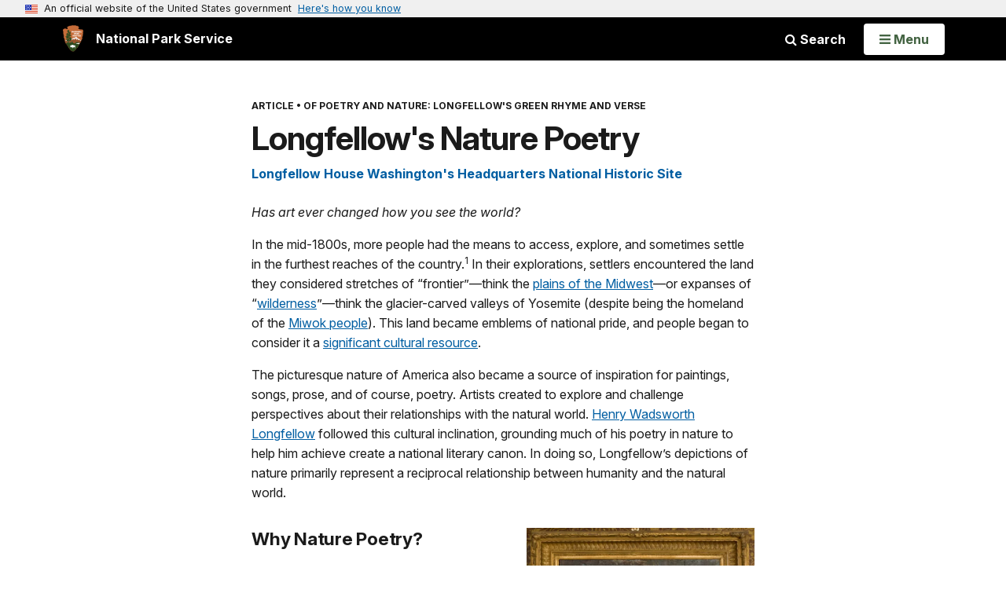

--- FILE ---
content_type: text/html;charset=UTF-8
request_url: https://www.nps.gov/articles/000/longfellow-s-nature-poetry.htm
body_size: 21263
content:
<!doctype html> <html lang="en" class="no-js"> <!-- Content Copyright National Park Service -->
<!-- JavaScript & DHTML Code Copyright &copy; 1998-2025, PaperThin, Inc. All Rights Reserved. --> <head> <meta content="IE=edge" http-equiv="X-UA-Compatible"> <title>Longfellow's Nature Poetry (U.S. National Park Service)</title> <script>
var jsDlgLoader = '/articles/000/loader.cfm';
var jsSiteResourceLoader = '/cs-resources.cfm?r=';
var jsSiteResourceSettings = {canCombine: false, canMinify: false};
</script>
<!-- beg (1) PrimaryResources -->
<script src="/ADF/thirdParty/jquery/jquery-3.6.js"></script><script src="/ADF/thirdParty/jquery/migrate/jquery-migrate-3.4.js"></script><script src="/commonspot/javascript/browser-all.js"></script>
<!-- end (1) PrimaryResources -->
<!-- beg (2) SecondaryResources -->
<!-- end (2) SecondaryResources -->
<!-- beg (3) StyleTags -->
<link rel="stylesheet" href="/common/commonspot/templates/assets/css/commonspotRTE.css" type="text/css" />
<!-- end (3) StyleTags -->
<!-- beg (4) JavaScript -->
<script>
<!--
var gMenuControlID = 0;
var menus_included = 0;
var jsSiteID = 1;
var jsSubSiteID = 31093;
var js_gvPageID = 6995489;
var jsPageID = 6995489;
var jsPageSetID = 0;
var jsPageType = 0;
var jsSiteSecurityCreateControls = 0;
var jsShowRejectForApprover = 1;
// -->
</script><script>
var jsDlgLoader = '/articles/000/loader.cfm';
var jsSiteResourceLoader = '/cs-resources.cfm?r=';
var jsSiteResourceSettings = {canCombine: false, canMinify: false};
</script>
<!-- end (4) JavaScript -->
<!-- beg (5) CustomHead -->
<!-- override SharedContent from Article-->
<meta charset="utf-8">
<link href="/common/commonspot/templates/images/icons/favicon.ico" rel="shortcut icon">
<meta http-equiv="Pragma" content="no-cache" />
<meta http-equiv="Expires" content="0" />
<meta name="viewport" content="width=device-width, initial-scale=1.0">
<!--[if gt IE 8]>
<script src="/common/commonspot/templates/assets/js/app.early.min.js?v=20230112"></script>
<link href="/common/commonspot/templates/assets/css/split-css/main.min.css?v=2rpz-n03cpj" media="screen, print" rel="stylesheet">
<link href="/common/commonspot/templates/assets/css/split-css/main-min-blessed1.css" media="screen, print" rel="stylesheet">
<![endif]-->
<!--[if lt IE 9]>
<script src="https://oss.maxcdn.com/libs/html5shiv/3.7.0/html5shiv.js"></script>
<script src="https://oss.maxcdn.com/libs/respond.js/1.4.2/respond.min.js"></script>
<script src="/common/commonspot/templates/assets/js/app.early.min.js?v=20230112"></script>
<link href="/common/commonspot/templates/assets/css/split-css/main.min.css?v=2rpz-n03cpj" media="screen, print" rel="stylesheet">
<link href="/common/commonspot/templates/assets/css/split-css/main-min-blessed1.css" media="screen, print" rel="stylesheet">
<![endif]-->
<!--[if !IE]> -->
<script src="/common/commonspot/templates/assets/js/app.early.min.js?v=20230112"></script>
<script src="/common/commonspot/templates/js/uswds/uswds-init.js"></script>
<link href="/common/commonspot/templates/assets/css/main.min.css?v=20230112" media="screen, print" rel="stylesheet">
<!-- <![endif]-->
<link href='//fonts.googleapis.com/css?family=Open+Sans:700,600,400|Open+Sans+Condensed:300,700' rel='stylesheet' type='text/css'>
<link rel="manifest" href="/manifest.json" crossorigin="use-credentials" />
<meta name="apple-itunes-app" content="app-id=1549226484, app-argument=https://apps.apple.com/us/app/national-park-service/id1549226484">
<style>
table#cs_idLayout2,
table#cs_idLayout2 > tbody,
table#cs_idLayout2 > tbody > tr,
table#cs_idLayout2 > tbody > tr >  td
{
display: block;
border-collapse:separate;
}
</style>
<script src='/common/commonspot/templates/js/federated-analytics-uav1.js?ver=true&agency=DOI&subagency=NPS&exts=rtf,odt,ods,odp,brf&dclink=true&enhlink=true' id='_fed_an_ua_tag'></script>
<meta property="og:type" content="website" />
<!-- not view page: /articles/000/longfellow-s-nature-poetry.htm -->
<meta property="og:title" content="Longfellow's Nature Poetry (U.S. National Park Service)" />
<meta property="og:url" content="https://www.nps.gov/articles/000/longfellow-s-nature-poetry.htm" />
<!-- end (5) CustomHead -->
<!-- beg (6) TertiaryResources -->
<meta property="og:image" content="https://www.nps.gov/articles/000/images/long-4306.jpg" /><meta property="og:image:height" content="647" /><meta property="og:image:width" content="878" /><meta property="og:image:alt" content="Oil painting of a wide dirt path shaded by a line of trees. Two figures are at the end of path." /><meta property="og:image" content="https://www.nps.gov/articles/000/images/LONG-5829.png" /><meta property="og:image:height" content="817" /><meta property="og:image:width" content="1728" /><meta property="og:image:alt" content="Front and back of a ceramic jug with an oval portrait of a bearded Longfellow, a seven-line verse from “Keramos,” and a band of flowers intertwined with scrolls that contain names of other poems." /><meta property="og:image" content="https://www.nps.gov/articles/000/images/50_2.jpg" /><meta property="og:image:height" content="1175" /><meta property="og:image:width" content="1536" /><meta property="og:image:alt" content="Oil painting of a swamp landscape with a tree in the foreground and water in the background." /><meta property="og:image" content="https://www.nps.gov/articles/000/images/seaweed.png" /><meta property="og:image:height" content="1599" /><meta property="og:image:width" content="1728" /><meta property="og:image:alt" content="Six samples of pressed seaweed." /><meta property="og:image" content="https://www.nps.gov/articles/000/images/tales-of-the-wayside-innn.png" /><meta property="og:image:height" content="746" /><meta property="og:image:width" content="1381" /><meta property="og:image:alt" content="Blue book cover and spread of title page with illustration of a horse and the Wayside Inn." /><meta property="og:image" content="https://www.nps.gov/articles/000/images/F99F0C4C-155D-451F-678AAE4A5BEAC755Original.jpg" /><meta property="og:image:height" content="450" /><meta property="og:image:width" content="450" /><meta property="og:image:alt" content="White flowers with yellow centers." />
<!-- end (6) TertiaryResources -->
<!-- beg (7) authormode_inlinestyles -->
<link rel="stylesheet" type="text/css" href="/commonspot/commonspot.css" id="cs_maincss">
<!-- end (7) authormode_inlinestyles -->
</head><body class="SharedContent"><span role="navigation" aria-label="Top of page" id="__topdoc__"></span>
<section
class="usa-banner"
aria-label="Official website of the United States government"
>
<div class="usa-accordion">
<header class="usa-banner__header">
<div class="usa-banner__inner">
<div class="grid-col-auto">
<img
aria-hidden="true"
class="usa-banner__header-flag"
src="/common/commonspot/templates/assets/icon/us_flag_small.png"
alt=""
/>
</div>
<div class="grid-col-fill tablet:grid-col-auto" aria-hidden="true">
<p class="usa-banner__header-text">
An official website of the United States government
</p>
<p class="usa-banner__header-action">Here's how you know</p>
</div>
<button
type="button"
class="usa-accordion__button usa-banner__button"
aria-expanded="false"
aria-controls="gov-banner-default"
>
<span class="usa-banner__button-text">Here's how you know</span>
</button>
</div>
</header>
<div
class="usa-banner__content usa-accordion__content"
id="gov-banner-default"
>
<div class="grid-row grid-gap-lg">
<div class="usa-banner__guidance tablet:grid-col-6">
<img
class="usa-banner__icon usa-media-block__img"
src="/common/commonspot/templates/assets/icon/icon-dot-gov.svg"
role="img"
alt=""
aria-hidden="true"
/>
<div class="usa-media-block__body">
<p>
<strong>Official websites use .gov</strong><br />A
<strong>.gov</strong> website belongs to an official government
organization in the United States.
</p>
</div>
</div>
<div class="usa-banner__guidance tablet:grid-col-6">
<img
class="usa-banner__icon usa-media-block__img"
src="/common/commonspot/templates/assets/icon/icon-https.svg"
role="img"
alt=""
aria-hidden="true"
/>
<div class="usa-media-block__body">
<p>
<strong>Secure .gov websites use HTTPS</strong><br />A
<strong>lock</strong> (
<span class="icon-lock"
><svg
xmlns="http://www.w3.org/2000/svg"
width="52"
height="64"
viewBox="0 0 52 64"
class="usa-banner__lock-image"
role="img"
aria-labelledby="banner-lock-description-default"
focusable="false"
>
<title id="banner-lock-title-default">Lock</title>
<desc id="banner-lock-description-default">Locked padlock icon</desc>
<path
fill="#000000"
fill-rule="evenodd"
d="M26 0c10.493 0 19 8.507 19 19v9h3a4 4 0 0 1 4 4v28a4 4 0 0 1-4 4H4a4 4 0 0 1-4-4V32a4 4 0 0 1 4-4h3v-9C7 8.507 15.507 0 26 0zm0 8c-5.979 0-10.843 4.77-10.996 10.712L15 19v9h22v-9c0-6.075-4.925-11-11-11z"
/>
</svg> </span
>) or <strong>https://</strong> means you've safely connected to
the .gov website. Share sensitive information only on official,
secure websites.
</p>
</div>
</div>
</div>
</div>
</div>
</section>
<!--googleoff: index-->
<div tabindex="-1" id="beforeSkipLinks" ></div>
<div class="skip-links" aria-label="short-cut links" role="navigation">
<ul>
<li><a href="#GlobalNav-toggle" aria-label="Skip to global NPS navigation">Skip to global NPS navigation</a></li>
<li><a href="#main" aria-label="Skip to the main content">Skip to the main content</a></li>
<li><a href="#GlobalFooter" aria-label="Skip to the footer section">Skip to the footer section</a></li>
</ul>
</div>
<!--googleon: index-->
<!--googleoff: index-->
<div class="PromoBanner"></div>
<!--googleon: index-->
<!--googleoff: index-->
<div class="GlobalHeader usaGlobalHeader" role="banner">
<div class="GlobalHeader__Navbar container">
<a class="GlobalHeader__Branding me-auto link-white" href="/">
<img src="/theme/assets/dist/images/branding/logo.png"
alt=""
width="80"
height="106"
class="GlobalHeader__Branding__Arrowhead img-fluid">
<span class="GlobalHeader__Branding__Text">
National Park Service
</span>
</a>
<a href="#GlobalFooterSearchInput"
class="GlobalHeader__FooterSearchLink js-scrollTo link-white">
<i class="fa fa-search"></i>
<span class="visually-hidden">Search</span>
</a>
<form id="GlobalHeaderSearch"
class="GlobalHeader__Search"
action="/search/"
method="GET"
role="search">
<button type="button"
data-bs-toggle="collapse"
data-bs-target="#GlobalHeaderSearchCollapse"
aria-expanded="false"
aria-controls="GlobalHeaderSearchCollapse">
<i class="fa fa-search"></i>
Search
</button>
<div id="GlobalHeaderSearchCollapse"
class="collapse collapse-horizontal"
role="presentation">
<div>
<input class="form-control me-2"
type="text"
autocomplete="off"
name="query"
placeholder="Keyword Search"
required
aria-label="Search text">
<div class="GlobalSearch-suggestions"></div>
<button class="usa-button usa-button--outline usa-button--inverse me-2" data-scope="site" type="submit">
This Site
</button>
<button class="usa-button usa-button--outline usa-button--inverse" data-scope="all" type="submit">
All NPS
</button>
</div>
</div>
<input type="hidden"
name="sitelimit"
value="">
<input type="hidden" name="affiliate" value="nps">
</form>
</div>
<nav id="GlobalNav" class="GlobalNav">
<h1 id="GlobalNavButtonContainer" class="usaGlobalNavButtonContainer">
<button type="button"
id="GlobalNav-toggle"
class="usa-button usa-button--inverse-fill"
data-bs-toggle="collapse"
data-bs-target="#GlobalNavCollapse"
aria-controls="GlobalNavCollapse"
aria-expanded="false"
aria-label="Open Menu">
<span class="GlobalNav__Toggle__Text GlobalNav__Toggle__Text--closed">
<i class="fa fa-bars"></i>
<span class="visually-hidden">Open</span>
Menu
</span>
<span class="GlobalNav__Toggle__Text GlobalNav__Toggle__Text--open">
<i class="fa fa-close"></i>
Close
<span class="visually-hidden">Menu</span>
</span>
</button>
</h1>
<div id="GlobalNavCollapse" class="collapse">
<div class="container">
<p class="GlobalNav__LanguageInfo">
</p>
<h2 class="GlobalNav__SectionHeading GlobalNav__SectionHeading--green" hidden>
Explore This Park
</h2>
<ul id="GlobalNavListLocal" class="GlobalNav__List" hidden></ul>
<h2 class="GlobalNav__SectionHeading GlobalNav__SectionHeading--blue">
Explore the National Park Service
</h2>
<ul id="GlobalNavList" class="GlobalNav__List"></ul>
</div>
</div>
</nav>
</div>
<!--googleon: index-->
<div id="myModal" class="modal refreshableModal" tabindex="-1" aria-labelledby="exitModalLabel" aria-hidden="true">
<div class="modal-dialog">
<div class="modal-content">
<div class="modal-header">
<h2 class="modal-title visually-hidden" id="exitModalLabel">Exiting nps.gov</h2>
<button type="button" class="btn-close" data-bs-dismiss="modal" aria-label="Close"></button>
</div>
<div class="modal-body"></div>
<div class="modal-footer">
<button type="button" class="btn btn-secondary" data-bs-dismiss="modal">Cancel</button>
</div>
</div>
</div>
</div>
<script type="text/javascript">
jQuery(document).ready(function() {
setTimeout( function() {
NPS.display.showAdminTools( 0 );
} ,10);
});
</script>
<div id="main" role="main" class="MainContent">
<style>
#modal-contact-us .modal-body { padding-top: 0px; }
.modal-header { border:none; }
</style>
<div class="modal fade" id="modal-contact-us" tabindex="-1" aria-labelledby="modal-contact-us-label">
<div class="modal-dialog">
<div class="modal-content">
<div class="modal-header">
<h4 class="modal-title visually-hidden" id="modal-contact-us-label">Contact Us</h4>
<button type="button" class="btn-close" data-bs-dismiss="modal" aria-label="Close"></button>
</div>
<div class="modal-body">
<iframe frameborder="0" id="modal-contact-us-iframe" width="100%" height="100%" title="Contact Us"></iframe>
</div>
</div>
</div>
</div>
<div id="adminTools"></div>
<div class="Article Article--Page container">
<header class="Article__Header">
<p class="Article__Kicker">Article</p>
<h1 class="page-title">Longfellow's Nature Poetry</h1>
</header>
<div class="Article__Content">
<div id="cs_control_536382" class="cs_control CS_Element_Schedule"><div  title="" id="CS_Element_contentcontainer"><div id="gridRow_1_1_536382" class="cs_GridRow"><div id="gridCol_1_1_1_1_536382" class="cs_GridColumn"><div id="cs_control_6995728" class="cs_control CS_Element_Custom"><style>blockquote {border-left: 5px solid #fff;}</style>
<div class="Component ArticleTextGroup TextWrapped clearfix">
<p paraeid="{dea6bff0-bb64-4503-b01e-db4ca57da347}{118}" paraid="2083432777"><em>Has art ever changed how you see the world?  </em></p>
<p paraeid="{dea6bff0-bb64-4503-b01e-db4ca57da347}{144}" paraid="252654235">In the mid-1800s, more people had the means to access, explore, and sometimes settle in the furthest reaches of the country.<sup>1</sup> In their explorations, settlers encountered the land they considered stretches of “frontier”—think the <a href="/fous/learn/historyculture/a-nations-parks.htm" id="CP___PAGEID=3380893,a-nations-parks.htm,23144|">plains of the Midwest</a>—or expanses of “<a href="/subjects/wilderness/wilderness-in-parks.htm" id="CP___PAGEID=5049833,wilderness-in-parks.htm,30346|">wilderness</a>”—think the glacier-carved valleys of Yosemite (despite being the homeland of the <a href="/yose/learn/historyculture/yosemite-indians.htm" id="CP___PAGEID=714463,yosemite-indians.htm,4519|">Miwok people</a>). This land became emblems of national pride, and people began to consider it a <a href="/articles/000/nineteenth-century-trends-in-american-conservation.htm" id="CP___PAGEID=6499973,nineteenth-century-trends-in-american-conservation.htm,31093|">significant cultural resource</a>.  </p>
<p paraeid="{1e929ac1-cbf1-445e-aedd-d2bca3b52272}{1}" paraid="1591115143">The picturesque nature of America also became a source of inspiration for paintings, songs, prose, and of course, poetry. Artists created to explore and challenge perspectives about their relationships with the natural world. <a href="/people/henry-wadsworth-longfellow.htm" id="CP___PAGEID=6477631,henry-wadsworth-longfellow.htm,30223|">Henry Wadsworth Longfellow</a> followed this cultural inclination, grounding much of his poetry in nature to help him achieve create a national literary canon. In doing so, Longfellow’s depictions of nature primarily represent a reciprocal relationship between humanity and the natural world.  </p>
</div></div><div id="cs_control_6995729" class="cs_control CS_Element_Custom"><style>blockquote {border-left: 5px solid #fff;}</style>
<div class="Component ArticleTextGroup TextWrapped clearfix">
<figure class="-right">
<picture>
<source type="image/webp" srcset="/articles/000/images/long-4306.jpg?maxwidth=650&autorotate=false&quality=78&format=webp">
<img alt="Oil painting of a wide dirt path shaded by a line of trees. Two figures are at the end of path." src="/articles/000/images/long-4306.jpg?maxwidth=650&autorotate=false" title=""  >
</picture>
<figcaption>Longfellow purchased this oil painting, &quot;Landscape near Rome&quot; (1859) by American painter George L. Brown, to decorate his Cambridge home. <p class="figcredit">Museum Collection, Longfellow House-Washington's Headquarters NHS (LONG 4306)</p></figcaption>
</figure><!-- floating-image alignment  -->
<h3 paraeid="{1e929ac1-cbf1-445e-aedd-d2bca3b52272}{55}" paraid="598258017">Why Nature Poetry? </h3>
<p paraeid="{1e929ac1-cbf1-445e-aedd-d2bca3b52272}{61}" paraid="1523898180">What value did Longfellow see in this relationship between nature and poetry?  </p>
<p paraeid="{1e929ac1-cbf1-445e-aedd-d2bca3b52272}{69}" paraid="1535344396">Perhaps the most direct answer is not in his poetry, but in one of his few works of prose. In January 1832, Longfellow wrote “The Defence of Poetry,” an essay meditating on Elizabethan poet Philip Sidney’s “Defence of Poesy,” a preeminent work of literary criticism in the 1500s. Published in T<em>he North American Review</em>, Longfellow’s article upholds poetry as a vital medium for establishing a national cultural identity. In the essay, Longfellow is cognizant of the dominant European literary tradition in the Western world. Knowing that America’s literary tradition is still in its infancy, he outlines his ideals for American poetry, most importantly the distinction from European aesthetics and culture.  </p>
<p paraeid="{1e929ac1-cbf1-445e-aedd-d2bca3b52272}{89}" paraid="1480391760">To achieve this distinction, he calls on poets to be authentic, to write “from their own feelings and impressions, from the influence of what they see around them, and not from any preconceived notions of what poetry ought to be, caught by reading many books and imitating many models."<sup>2</sup>  </p>
<p paraeid="{1e929ac1-cbf1-445e-aedd-d2bca3b52272}{95}" paraid="2124817834">A vital part of this authenticity, Longfellow continues, is poetry grounded in a poet’s local environment. Of descriptions of natural scenery in American poetry, Longfellow implores: “let us have no more sky-larks and nightingales. For us they only warble in books. A painter might as well introduce an elephant or a rhinoceros into a New England landscape.” Longfellow’s attention to the local fauna speaks to his environmentalist tendencies. For a poem to have integrity, Longfellow seems to be saying, its poet must create from the natural world, integrating local species or formations into their work with accuracy. He implies that a poet must have some local ecological knowledge.  </p>
<p paraeid="{1e929ac1-cbf1-445e-aedd-d2bca3b52272}{101}" paraid="1920306412">He takes this idea further by instructing poets to “let the description [of scenery] be graphic, as if it had been seen and not imagined.”<sup>3</sup> This distinction from “seen” and “imagined” conveys the Longfellow’s core belief that poetry reflects what already exists; the poet is merely recording observations that come from the world around them. Compared to his contemporary and friend Ralph Waldo Emerson, whose “transparent eyeball” metaphor argued that humans must absorb—not reflect—to become one with nature, Longfellow’s philosophy of art and nature is much more anthropocentric. Unlike Emerson, who argues to dissolve the classical hierarchy of human over nature, Longfellow still posits nature as a means for humans to create.  </p>
<p paraeid="{1e929ac1-cbf1-445e-aedd-d2bca3b52272}{107}" paraid="87798857">In another one of his narrative poems, Longfellow echoes similar sentiments. Published several decades after “Defence of Poetry,” Longfellow’s 1878 poem “<a href="https://www.hwlongfellow.org/poems_poem.php?pid=307" id="https://www.hwlongfellow.org/poems_poem.php?pid=307|">Kéramos</a>” centers on a potter (the title is the Latin word for “ceramics”) working diligently at his wheel. The narrator then takes a sweeping tour of places famous for ceramics, from the Italian town Gubbio to the Japanese villages of Imari, as well as mythological figures, from the Egyptian Ammonn, Osiris, Isis to the Greek Achilles, Aphrodite, Alcides. Periodically, the narrator returns to a refrain first sang by the potter: “Turn, turn, my wheel!” followed by a corresponding lesson on the theme of inevitable mortality and unity with all living things.   </p>
</div></div><div id="cs_control_6995741" class="cs_control CS_Element_Custom"><style>blockquote {border-left: 5px solid #fff;}</style>
<div class="Component ArticleTextGroup TextWrapped clearfix">
<figure class="-auto-width">
<picture>
<source type="image/webp" srcset="/articles/000/images/LONG-5829.png?maxwidth=1300&autorotate=false&quality=78&format=webp">
<img alt="Front and back of a ceramic jug with an oval portrait of a bearded Longfellow, a seven-line verse from “Keramos,” and a band of flowers intertwined with scrolls that contain names of other poems." src="/articles/000/images/LONG-5829.png?maxwidth=1300&autorotate=false" title="LONG  5829"  >
</picture>
<figcaption>This mass-produced ceramic jug was commissioned in 1880 from the Wedgwood firm by Boston pottery dealer Richard Briggs, who sent this particular jug to Longfellow in late 1880, featuring a seven-line verse form &quot;Keramos.&quot; <p class="figcredit">Museum Collection, Longfellow House-Washington's Headquarters NHS (LONG 5829)</p></figcaption>
</figure><!-- floating-image alignment  -->
<p>Towards the end of the poem, the narrator muses:</p>
<blockquote>
<p>Art is the child of Nature; yes,<br />
Her darling child, in whom we trace<br />
The features of the mother's face,<br />
Her aspect and her attitude,<br />
All her majestic loveliness<br />
Chastened and softened and subdued<br />
Into a more attractive grace,<br />
And with a human sense imbued.</p>
</blockquote>
<p>Here, the relationship between art and nature differs slightly from the one Longfellow described in “Defence of Poetry.” While good art is a “tracing” of nature, the “human sense” improves the form of nature; humans are capable of creating of creating something better than nature. At the same time, artists create these “chastened and softened and subdued” depictions of nature as a way to give back to motherly Nature. The poem confirms this: “He is the greatest artist, then, / Whether of pencil or of pen, / Who follows Nature.”  </p>
</div></div><div id="cs_control_6995730" class="cs_control CS_Element_Custom"><style>blockquote {border-left: 5px solid #fff;}</style>
<div class="Component ArticleTextGroup TextWrapped clearfix">
<h3 paraeid="{1e929ac1-cbf1-445e-aedd-d2bca3b52272}{203}" paraid="411031364">Narrative Nature </h3>
<p paraeid="{1e929ac1-cbf1-445e-aedd-d2bca3b52272}{209}" paraid="1309025485">Undoubtedly, Longfellow cared about nature and the environment. Despite his rather traditional views of the relationship between human and nature, the earnest care he puts into tending the landscape, whether it was the one he crafted through words or the one in his own backyard, should not go unnoticed.  </p>
<p paraeid="{1e929ac1-cbf1-445e-aedd-d2bca3b52272}{223}" paraid="1030384265">Close reads of his poetry reveal Longfellow’s earnest belief in cultivating a relationship of mutual exchange and respect between humans and nature. </p>
</div></div><div id="cs_control_6995731" class="cs_control CS_Element_Custom"><style>blockquote {border-left: 5px solid #fff;}</style>
<div class="Component ArticleTextGroup TextWrapped clearfix">
<figure class="-left">
<a href="https://www.brooklynmuseum.org/opencollection/objects/1036">
<picture>
<source type="image/webp" srcset="/articles/000/images/50_2.jpg?maxwidth=650&autorotate=false&quality=78&format=webp">
<img alt="Oil painting of a swamp landscape with a tree in the foreground and water in the background." src="/articles/000/images/50_2.jpg?maxwidth=650&autorotate=false" title="The Acadians in the Achafalaya, &quot;Evangeline&quot;"  >
</picture>
</a>
<figcaption>The Acadians in the Achafalaya, &quot;Evangeline,&quot; 1871, by American painter Joseph Rusling Meeker (1827-1889), who drew inspiration from Longfellow's description of the landscape in the poem. <p class="figcredit">Photo courtesy of Brooklyn Museum, A. Augustus Healy Fund, 50.118</p></figcaption>
</figure><!-- floating-image alignment  -->
<h4 paraeid="{1e929ac1-cbf1-445e-aedd-d2bca3b52272}{203}" paraid="411031364">Evangeline</h4>
<p paraeid="{1e929ac1-cbf1-445e-aedd-d2bca3b52272}{237}" paraid="338308687">Longfellow understood natural imagery as a key part of the culture and landscape of his 1845 narrative poem <em><a href="/long/learn/historyculture/evangeline.htm" id="CP___PAGEID=5860854,evangeline.htm,29467|">Evangeline: A Tale of Acadie</a></em>. <br />
<br />
On January 9th, 1847 Longfellow wrote in his journal: “I want to have an illustrated edition [of ‘Evangeline’] … I shall have margins from Americal [sic] subjects – such as Indian corn, hops, mescaline vines and festoons of evergreens and the mournful pines.”<sup>4</sup></p>
<p>These illustrations would only enhance the natural environment Longfellow paints through unrhymed verse; as the titular Evangeline traverses across North America in search of her lover, Gabriel Lajeunesse, the poem gives an accompanying survey of the flora and fauna of the different biomes. </p>
<p>His ardent respect for the environment is clear by the opening stanza:  </p>
<blockquote>
<p paraeid="{d7468020-96da-41fc-ad7b-f8919b87b945}{31}" paraid="826233404">This is the forest primeval. The murmuring pines and the hemlocks, <br />
Bearded with moss, and in garments green, indistinct in the twilight, <br />
Stand like Druids of eld, with voices sad and prophetic, <br />
Stand like harpers hoar, with beards that rest on their bosoms. <br />
Loud from its rocky caverns, the deep-voiced neighboring ocean <br />
Speaks, and in accents disconsolate answers the wail of the forest. </p>
</blockquote>
<p paraeid="{d7468020-96da-41fc-ad7b-f8919b87b945}{69}" paraid="1896792541">Longfellow personifies the forest, casting the trees as subdued beings even as the ocean roars, “wailing” in a sort of lamentation for the following tale of separated love and the exiled people. Longfellow presents a post-human landscape.  This landscape is distinct from the dominant eco-narratives of 21st century media; rather than a razed expanse of land left after a human-induced ecological disaster, Longfellow’s post-human nature yearns for its human companions, suggesting that the Acadian people achieved harmony and balance with the land they lived on. With this, Longfellow prompts the reader to examine the elements of the pastoral life presented in the first canto of the poem that follows.  </p>
<p paraeid="{d7468020-96da-41fc-ad7b-f8919b87b945}{143}" paraid="1102193218">Take this excerpt, for instance:   </p>
<blockquote>
<p paraeid="{d7468020-96da-41fc-ad7b-f8919b87b945}{153}" paraid="950226871">Dikes, that the hands of the farmers had raised with labor incessant,  <br />
Shut out the turbulent tides; but at stated seasons the flood-gates  <br />
Opened, and welcomed the sea to wander at will o'er the meadows. </p>
</blockquote>
<p paraeid="{d7468020-96da-41fc-ad7b-f8919b87b945}{177}" paraid="2136968342">Here, Longfellow is lenient in describing the dikes’ effect on the landscape. Although he first characterizes the dikes as an interruption to the natural processes of land—in this case, they withhold the “turbulent tides”—he then qualifies this interruption as seasonal, after the turn of the conjunction “but.” With the verb “welcomed,” Longfellow paints this relationship between man and nature as one of friendly cohabitation; the farmers of Acadia set up these gates to hold back the waters when necessary, but the sea is happily allowed to “wander” back through when the season is over.  </p>
</div></div><div id="cs_control_6995732" class="cs_control CS_Element_Custom"><style>blockquote {border-left: 5px solid #fff;}</style>
<div class="Component ArticleTextGroup TextWrapped clearfix">
<figure class="-right">
<a href="https://www.hwlongfellow.org/poems_poem.php?pid=111">
<picture>
<source type="image/webp" srcset="/articles/000/images/seaweed.png?maxwidth=650&autorotate=false&quality=78&format=webp">
<img alt="Six samples of pressed seaweed." src="/articles/000/images/seaweed.png?maxwidth=650&autorotate=false" title="Six samples of pressed seaweed."  >
</picture>
</a>
<figcaption>Pressed seaweed samples sent to Longfellow by Mary H. Brewster in 1879, a reader who was inspired by his 1850 poem &quot;Seaweed.&quot; <p class="figcredit">Henry Wadsworth Longfellow Family Papers, Separated Items, Longfellow House-Washington's Headquarters NHS</p></figcaption>
</figure><!-- floating-image alignment  -->
<h4 paraeid="{d7468020-96da-41fc-ad7b-f8919b87b945}{245}" paraid="143346510">The Wreck of the Hesperus </h4>
<p paraeid="{d7468020-96da-41fc-ad7b-f8919b87b945}{251}" paraid="1580211856">Longfellow takes a different, but perhaps more familiar, approach to nature in his shorter narrative poem “<a href="https://www.hwlongfellow.org/poems_poem.php?pid=49" rel="noreferrer noopener" target="_blank">Wreck of Hesperus</a>.” In the poem, a skipper takes his daughter out to sea on his boat, despite a warning that a hurricane is due. His hubris ends the poem in tragedy, crafting a cautionary tale for the those that underestimate the power of nature. Consider, for example, how the daughter is first described in this stanza: </p>
<blockquote>
<p paraeid="{4442bd25-3375-43ac-82de-449f69bf3814}{11}" paraid="1997630995">Blue were her eyes as the fairy flax, <br />
Her cheeks like the dawn of day, <br />
And her bosom white as the hawthorn buds, <br />
That ope in the month of May. </p>
</blockquote>
<p paraeid="{4442bd25-3375-43ac-82de-449f69bf3814}{39}" paraid="68921622">At the beginning of the poem, the young skipper’s daughter is aligned with floral imagery, painting her with renewal and vivid colors of fairy flax blossoms and hawthorn buds. Fairy flax and hawthorn buds are both dainty, signifying her delicacy, but in Irish mythology hawthorn represents protection. After the storm, a fisherman finds her body still tied to the mast: </p>
<blockquote>
<p paraeid="{4442bd25-3375-43ac-82de-449f69bf3814}{49}" paraid="875714721">The salt sea was frozen on her breast, <br />
The salt tears in her eyes; <br />
And he saw her hair, like the brown sea-weed, <br />
On the billows fall and rise. </p>
</blockquote>
<p paraeid="{4442bd25-3375-43ac-82de-449f69bf3814}{79}" paraid="120675754">Longfellow is perhaps pointing to the hierarchy of nature; although the daughter is initially of nature, embodying blooms of the land, she is eventually overtaken by nature more powerful—water. Her flowers shorn by the storm, the daughter is now of the sea, a brown seaweed less desirable than the blue and white blooms attributed to her earlier in the poem. Longfellow uses this imagery to warn readers of the consequences of misunderstanding their place amongst vast powers like the ocean. </p>
</div></div><div id="cs_control_6995490" class="cs_control CS_Element_Custom"><style>blockquote {border-left: 5px solid #fff;}</style>
<div class="Component ArticleTextGroup TextWrapped clearfix">
<figure class="-left">
<a href="https://ia902806.us.archive.org/2/items/talesofwayside00long/talesofwayside00long.pdf">
<picture>
<source type="image/webp" srcset="/articles/000/images/tales-of-the-wayside-innn.png?maxwidth=650&autorotate=false&quality=78&format=webp">
<img alt="Blue book cover and spread of title page with illustration of a horse and the Wayside Inn." src="/articles/000/images/tales-of-the-wayside-innn.png?maxwidth=650&autorotate=false" title="Tales of the Wayside Inn"  >
</picture>
</a>
<figcaption>&quot;Birds of Killingworth&quot; appears as a final tale in Tales of the Wayside Inn. Pictured is a 1907 copy of the book from the Longfellow House collection. <p class="figcredit">Museum Collection, Longfellow House-Washington's Headquarters NHS (LONG 14935)</p></figcaption>
</figure><!-- floating-image alignment  -->
<h4 paraeid="{4442bd25-3375-43ac-82de-449f69bf3814}{109}" paraid="1448859686">The Birds of Killingworth </h4>
<p paraeid="{4442bd25-3375-43ac-82de-449f69bf3814}{115}" paraid="482501313">While Longfellow was interested in retelling these stories of the past, he wrote of contemporary subjects as well. During the mid-1800s, there was a surging movement to protect birds, which were dwindling in numbers due to their popularity for hunting as game and sport, as well as for harvesting their plumes for hats.<sup>5</sup> Women were at the forefront of this movement, like Susan Fenimore Cooper. Her book <em><a href="https://www.google.com/books/edition/Rural_Hours/1jAqAAAAYAAJ?hl=en&amp;gbpv=0" rel="noreferrer noopener" target="_blank">Rural Hours</a>,</em> published in 1850, considered the first book of nature writing to be published by an American woman.<sup>6</sup> Writing more than a decade before Longfellow, Cooper’s content is echoed in Longfellow’s 1863 poem, “<a href="https://www.hwlongfellow.org/poems_poem.php?pid=2047" rel="noreferrer noopener" target="_blank">A Poet’s Tale; or The Birds of Killingworth</a>”. Her prose even has some musicality:  </p>
<blockquote>
<p paraeid="{4442bd25-3375-43ac-82de-449f69bf3814}{215}" paraid="1750286344">“We miss our bird-companions sadly; we miss them from their haunts about our village-homes; the ear pines for their music, the eye longs for the sight of their beautiful forms flitting gayly to and fro.”  </p>
</blockquote>
<p paraeid="{4442bd25-3375-43ac-82de-449f69bf3814}{225}" paraid="1917155128">Following the success of <em>Rural Hours, </em>Cooper's pastoral novel <i>The Rhyme and Reason of Country Life… by the Author of “Rural Hours”</i> was given to Fanny Longfellow by her brother Thomas Gold Appleton for New Year’s in 1855, and can still be found in the Longfellow House collection today. However, it’s unclear if Longfellow himself ever read seminal texts like Cooper’s, although he was certainly aware of the push to protect and observe birds. On February 2nd, 1847, after thumbing through Massachusetts naturalist <a href="/nebe/learn/historyculture/johnjamesaudubon.htm" id="CP___PAGEID=6761534,johnjamesaudubon.htm,29588|">John James Audubon's</a> ‘Sketches of Adventure’ and ‘Ornithology,’ Longfellow wrote in his journal: “What a miserable writer, save when he is describing birds or their habits.”<sup>7</sup> Although harsh, his criticism of Audubon conveys how Longfellow held even nature writing to a high standard.   </p>
<p paraeid="{3592dd53-e995-4fec-a26d-eeccf9539bc4}{31}" paraid="1845207499">Longfellow addresses this blossoming conservation movement in “The Birds of Killingworth,” the final poem of <em><a href="https://www.hwlongfellow.org/poems_poem.php?pid=2013" id="https://www.hwlongfellow.org/poems_poem.php?pid=2013|">Tales of a Wayside Inn</a></em>, a collection of poems published in 1863, structured similar to Geoffrey Chaucer’s <em>Cantebury Tales</em>. In the poem, he tells the story of a fictional New England town whose people have decided to raze their land of the birds. At a town meeting, the local schoolteacher is alone in his objections: </p>
<blockquote>
<p paraeid="{3592dd53-e995-4fec-a26d-eeccf9539bc4}{102}" paraid="1769655225">"What! would you rather see the incessant stir <br />
Of insects in the windrows of the hay, <br />
And hear the locust and the grasshopper <br />
Their melancholy hurdy-gurdies play?” </p>
</blockquote>
<p paraeid="{3592dd53-e995-4fec-a26d-eeccf9539bc4}{128}" paraid="2072672371">The schoolteacher argues with the logic of ecology, implying the natural order of less birds means more insects, and that the townspeople’s plans are shortsighted. The schoolteacher desperately asks his neighbors: </p>
<blockquote>
<p paraeid="{3592dd53-e995-4fec-a26d-eeccf9539bc4}{156}" paraid="171695027">"Do you ne'er think what wondrous beings these? <br />
Do you ne'er think who made them and who taught <br />
The dialect they speak, where melodies <br />
Alone are the interpreters of thought? </p>
<p paraeid="{3592dd53-e995-4fec-a26d-eeccf9539bc4}{186}" paraid="1134928666">Whose household words are songs in many keys, <br />
Sweeter than instrument of man e'er caught! <br />
Whose habitations in the tree-tops even <br />
Are half-way houses on the road to heaven! </p>
</blockquote>
<p paraeid="{3592dd53-e995-4fec-a26d-eeccf9539bc4}{210}" paraid="1617074006">Longfellow likens the birds to beings that can bring humans closer to God. They are the ones “on the road to heaven,” harboring an innate holiness that man must seek and respect. Only by listening to their “melodies” and “songs" can humans achieve some sense of enlightenment.</p>
<p paraeid="{3592dd53-e995-4fec-a26d-eeccf9539bc4}{216}" paraid="517196121">Longfellow drives this point through the rest of the poem; the schoolteacher’s pleas are dismissed, and the townspeople eventually succeed in killing and driving out the birds from their town, but eventually suffer under the loss of the birds. Without birds, the prophetic schoolteacher’s predictions are fulfilled; the days behind scorching hot, insects overrun the orchards, and the greenery withers. Longfellow harshly condemns the townspeople for their actions:  </p>
<blockquote>
<p paraeid="{0ac2caf2-2f79-445b-96ef-e73f948b7e48}{1}" paraid="747941284">Devoured by worms, like Herod, was the town, <br />
Because, like Herod, it had ruthlessly  <br />
Slaughtered the Innocents. </p>
</blockquote>
<p paraeid="{0ac2caf2-2f79-445b-96ef-e73f948b7e48}{21}" paraid="1585212253">Ultimately, the townspeople admit their mistake and import new birds who bring order and song to Killingworth again, leaving the readers to consider their own role in the natural world. Longfellow asks people to think about the consequences of their actions on the land and its organisms, pointing out what they can provide for us. Ultimately, these flora and fauna are not a resource to exploit, but to enjoy. </p>
</div></div><div id="cs_control_6995734" class="cs_control CS_Element_Custom"><style>blockquote {border-left: 5px solid #fff;}</style>
<div class="Component ArticleTextGroup TextWrapped clearfix">
<h3>Lyrical Nature</h3>
</div></div><div id="cs_control_6995736" class="cs_control CS_Element_Custom"><aside class="fact-check">
<h4>Lyric vs. narrative</h4>
<p>Lyric poetry--as opposed to narrative poems that primarily focus on telling a story--tend to be shorter poems that express the poet's inner thoughts and feelings. Often, they can take on the form of an ode, elegy, or sonnet and can be written in metered rhyme. </p>
</aside></div><div id="cs_control_6995737" class="cs_control CS_Element_Custom"><style>blockquote {border-left: 5px solid #fff;}</style>
<div class="Component ArticleTextGroup TextWrapped clearfix">
<figure class="-right">
<a href="https://www.nps.gov/media/photo/gallery.htm?pg=3967544&id=F972B263-155D-451F-67FA4B42F3DF5CA9">
<picture>
<source type="image/webp" srcset="/articles/000/images/F99F0C4C-155D-451F-678AAE4A5BEAC755Original.jpg?maxwidth=650&autorotate=false&quality=78&format=webp">
<img alt="White flowers with yellow centers." src="/articles/000/images/F99F0C4C-155D-451F-678AAE4A5BEAC755Original.jpg?maxwidth=650&autorotate=false" title="Shasta daisy"  >
</picture>
</a>
<figcaption>Shasta daisies found blooming in the formal garden at the Longfellow House. <p class="figcredit">NPS photo</p></figcaption>
</figure><!-- floating-image alignment  -->
<p paraeid="{0ac2caf2-2f79-445b-96ef-e73f948b7e48}{59}" paraid="1765324206">Through his lyric poetry, Longfellow reveals the range of beliefs he has about the relationship between nature and humans. In “<a href="https://www.hwlongfellow.org/poems_poem.php?pid=90" rel="noreferrer noopener" target="_blank">Flowers</a>” (1839), Longfellow demonstrates the wisdom embedded in all forms of nature by equating the small blooms of the earth with stars of the sky. Longfellow upholds that the flowers are “stars, that in the earth’s firmament do shine.” This holy, sacred quality of flowers is important to set up for later in the poem:  </p>
<blockquote>
<p paraeid="{0ac2caf2-2f79-445b-96ef-e73f948b7e48}{114}" paraid="230902099">In all places, then, and in all seasons, <br />
Flowers expand their light and soul-like wings, <br />
Teaching us, by most persuasive reasons,  <br />
How akin they are to human things </p>
<p paraeid="{0ac2caf2-2f79-445b-96ef-e73f948b7e48}{142}" paraid="1709297881">And with childlike, credulous affection, <br />
We behold their tender buds expand; <br />
Emblems of our own great resurrection, <br />
Emblems of the bright and better land. </p>
</blockquote>
<p paraeid="{0ac2caf2-2f79-445b-96ef-e73f948b7e48}{168}" paraid="1326908199">Using flowers as a proxy to stars, Longfellow makes the link between humans and heaven more accessible. Recognizing themselves in flowers, Longfellow explains, humans can better understand the beauty of their own existence, too. </p>
<p paraeid="{0ac2caf2-2f79-445b-96ef-e73f948b7e48}{194}" paraid="1815708508">The relationship between human and nature is even more reciprocal in his poem “<a href="https://www.hwlongfellow.org/poems_poem.php?pid=199" rel="noreferrer noopener" target="_blank">Woods in Winter</a>” (1839), which follows the narrator’s walks through the woods in the wintertime. At first, the narrator paints a demure scene of winter with imagery like the “lonely vale,” “barren oak,” “frozen urns.” By the last stanza, however, the narrator has come to accept the sensations of his cold walk:  </p>
<blockquote>
<p paraeid="{0ac2caf2-2f79-445b-96ef-e73f948b7e48}{239}" paraid="98832340">Chill airs and wintry winds! my ear <br />
Has grown familiar with your song; <br />
I hear it in the opening year, <br />
I listen, and it cheers me long. </p>
</blockquote>
<p paraeid="{ac9c7fe8-f038-4e32-a861-0a74ff9f5642}{10}" paraid="1349963630">After the narrator becomes “familiar” enough with the woods to address it directly, that communication is reciprocated by the woods. The wood now “cheers” and supports the narrator. Through this short poem, Longfellow invites readers to consider the benefits of befriending nature by accepting and working parallel to its seasonal changes.  </p>
<p paraeid="{ac9c7fe8-f038-4e32-a861-0a74ff9f5642}{50}" paraid="112814167">This theme resonates through many of Longfellow's poems:<em> What does nature give us? What can we give nature? </em>Longfellow proposes his answers to these questions; if you work to close read his stanzas, the poems reveal as much.<br />
<br />
The harder work, then, is unveiling our own answers to these questions and reflecting on what we believe is our place in the world. <br />
<br />
-Pauline Ordonez, 2021<br />
</p>
</div></div><div id="cs_control_6999644" class="cs_control CS_Element_BulletedList"><div class="Component accordion-list-component">
<div id="accordion6999644" class="accordion accordion-list">
<div class="accordion-item">
<h4 class="accordion-header" id="heading_6999647_2">
<button class="accordion-button collapsed"
type="button"
data-bs-toggle="collapse"
data-bs-target="#body_6999647_2"
aria-expanded="false"
aria-controls="body_6999647_2">
Notes
</button>
</h4>
<div id="body_6999647_2"
class="accordion-collapse collapse"
hidden="until-found"
aria-labelledby="heading_6999647_2"
data-bs-parent="#accordion6999644">
<div class="accordion-body"> <ol>
<li>Dorceta E. Taylor, <i><a href="https://www.fs.fed.us/pnw/pubs/gtr534.pdf">Race, Class, Gender, and American Environmentalism</a></i> (USDA Forest Service, 2002), pg 4.</li>
<li>Henry W. Longfellow in “The North American Review,” xxxiv, January 1832, quoted in Higginson, Thomas Wentworth, <i><a href="https://www.gutenberg.org/files/33402/33402-h/33402-h.htm#fn_24">Henry Wadsworth Longfellow</a></i> (Cambridge: The Riverside Press, 1902), pg. 79.</li>
<li>Henry W. Longfellow in “The North American Review,” xxxiv, January 1832, quoted in Higginson, Thomas Wentworth, <i><a href="https://www.gutenberg.org/files/33402/33402-h/33402-h.htm#fn_24">Henry Wadsworth Longfellow</a></i> (Cambridge: The Riverside Press, 1902), pg. 80.</li>
<li>Journal, Henry W. Longfellow, January 9, 1847.</li>
<li>Kathy S. Mason, <a href="https://www.jstor.org/stable/24450931?seq=1#metadata_info_tab_contents">“Out of Fashion: Harriet Hemenway and the Audubon Society, 1896–1905”</a>, <i>The Historian </i>(Taylor & Francis, Ltd., 2002).</li>
<li>Lorraine Anderson and Thomas S. Edwards. <i>At Home on this Earth: Two Centuries of U.S. Women's Nature Writing </i>(Hanover: University Press of New England, 2002), pg. 34.</li>
<li>Journal, Henry W. Longfellow, February 2, 1847</li>
</ol></div>
</div>
</div>
</div>
</div>
<style>
.Component.accordion-list-component {
margin-bottom: 2rem;
}
/* Polyfill of sorts for Firefox and Safari */
[hidden="until-found"].collapse.show,
[hidden="until-found"].collapsing {
display: block !important;
}
/* to enable Ctrl+F "Find In Page" functionality on hidden content */
@supports (content-visibility: hidden) {
[hidden="until-found"].collapse {
display: block !important;
content-visibility: hidden;
}
[hidden="until-found"].collapse.show,
[hidden="until-found"].collapsing {
content-visibility: visible;
}
}
</style>
<script>
// select all .collapse elements on current page with the hidden="until-found" attribute
if ('onbeforematch' in document.body) {
var hiddenUntilFoundElements = document.querySelectorAll('[hidden="until-found"].collapse');
hiddenUntilFoundElements.forEach(function (element) {
element.addEventListener('beforematch', function (event) {
var collapse = bootstrap.Collapse.getOrCreateInstance(event.currentTarget);
if (collapse) {
collapse.show();
}
});
element.addEventListener('hidden.bs.collapse', function (event){
event.currentTarget.hidden = "until-found";
});
});
}
</script></div></div></div></div></div>
</div>
<div id="cs_control_4826340" class="cs_control CS_Element_Custom">
<script>
var siteCodeArr = "LONG".split(",");
for (i = 0; i < siteCodeArr.length; i++) {
setTimeout(gasFunction(siteCodeArr[i]), 1000);
function gasFunction(x) {
gas('send', 'event', 'Shared Content', x, window.location.href, 0, true);
}
}
</script>
<div class="Article__SeriesNav text-content-style">
<p>
Part of a series of articles titled
<a href="&#x2f;articles&#x2f;series.htm&#x3f;id&#x3d;929B6F85-A54C-FD8A-21F1D3ACE816EA99" class="Article__SeriesNav__Title"
>Of Poetry and Nature: Longfellow's Green Rhyme and Verse</a>.
</p>
<div class="row">
<div class="col-sm-6 Article__SeriesNav__Control">
<p>
<span class="Article__SeriesNav__ControlLabel">Previous:</span>
<a href="&#x2f;articles&#x2f;000&#x2f;longfellow-s-environmental-niche.htm"
>Longfellow's Environmental Niche</a>
</p>
</div>
<div class="col-sm-6 Article__SeriesNav__Control">
<p>
<span class="Article__SeriesNav__ControlLabel">Next:</span>
<a href="&#x2f;articles&#x2f;000&#x2f;nature-poetry-resources.htm"
>Nature Poetry Resources</a>
</p>
</div>
</div>
</div>
<!--googleoff: index-->
<div class="Component RelatedGrid" id="related_7326C300-0860-E1FA-B3981D5E30324382" style="display:none;">
<h2 class="RelatedGrid__Heading Tag">You Might Also Like</h2>
<div class="row">
</div>
<div class="row">
</div>
<script src="/common/commonspot/customcf/search/js/search-listing-page-plugin.js"></script>
<script>
jQuery(document).ready(function() {
jQuery('#searchListing-7326C309-CA28-442E-311D756CFF6DE958').searchlisting({
searchURL: "/solr/",
searchURLReady: "/solr/?q=\"poetry\" OR \"Literature\" OR \"Literature Poetry\" OR \"Arts in Parks\" OR \"writers\" OR \"Henry W. Longfellow\"&fl=PageURL,Title,Type,Image_URL,Image_Alt_Text,PageURL&defType=edismax&sort=score desc&start=0&fq=Category:\"Articles\" AND (Type:\"Article\" OR Type:\"Person\" OR Type:\"Place\") AND -PageURL:\"/articles/000/longfellow-s-nature-poetry.htm\" AND -Allow_Listing_Display:false AND (Image_Width:[465 TO *] AND Image_Height:[261 TO *]) OR (Original_Image_Width:[465 TO *] AND Original_Image_Height:[261 TO *])&rows=6",
getMetaFields: "PageURL,Title,Type,Image_URL,Image_Alt_Text,PageURL",
frontEndClient: "",
perPage: "6",
startNum: "0",
keywords: "\"poetry\" OR \"Literature\" OR \"Literature Poetry\" OR \"Arts in Parks\" OR \"writers\" OR \"Henry W. Longfellow\"",
filterQuery: "Category:\"Articles\" AND (Type:\"Article\" OR Type:\"Person\" OR Type:\"Place\") AND -PageURL:\"/articles/000/longfellow-s-nature-poetry.htm\" AND -Allow_Listing_Display:false AND (Image_Width:[465 TO *] AND Image_Height:[261 TO *]) OR (Original_Image_Width:[465 TO *] AND Original_Image_Height:[261 TO *])",
usesDynamicNavigation: "",
sort: "score desc",
extrasForm: "",
extrasForm_keywordField: "",
extrasForm_keywordField: "",
dataTransformJS: ""
,showSearchResultsLIOverride:  function(item){
var itemHTML = "";
var meta = [];
jQuery.each(item, function (index, value) {
meta[index] = value;
});
//determine big or small
var itemCount = jQuery("#related_7326C300-0860-E1FA-B3981D5E30324382 div.RelatedGridItem").length;
if(itemCount < 4){
var mainDivClass = "col-xs-6 col-sm-3";
if(meta["Image_URL"].indexOf('/npgallery') !== -1){
var srcSet = meta["Image_URL"] + "/proxylowres";
}else{
var srcSet = meta["Image_URL"] + "?width=465&height=261&mode=crop&quality=90 465w";
}
var childToUse = 0;
var utmContent = "small";
}else{
var mainDivClass = "col-sm-6";
if(meta["Image_URL"].indexOf('/npgallery') !== -1){
var srcSet = meta["Image_URL"] + "/proxylowres 465w, " + meta["Image_URL"] + "/proxylowres 950w";
}else{
var srcSet = meta["Image_URL"] + "?width=465&height=261&mode=crop&quality=90 465w, " + meta["Image_URL"] + "?width=950&height=534&quality=90 950w";
}
var childToUse = 1;
var utmContent = "large";
}
var url = meta["PageURL"];
if("Type" in meta) {
if (url.indexOf("?") == -1) {
url += "?utm_source=" + meta["Type"].toString().toLowerCase() + "&utm_medium=website&utm_campaign=experience_more&utm_content=" + utmContent;
}
else {
url += "&utm_source=" + meta["Type"].toString().toLowerCase() + "&utm_medium=website&utm_campaign=experience_more&utm_content=" + utmContent;
}
}
//URL plus campaign tracking
if(meta["Image_URL"].indexOf('/npgallery') !== -1){
var src = meta["Image_URL"] + "/proxylowres";
}else{
var src = meta["Image_URL"] + "?width=465&height=261&mode=crop&quality=90";
}
itemHTML += '<div class="Component RelatedGridItem ' + mainDivClass + '">';
itemHTML += '<a href="'+url+'" class="RelatedGridItem__Link" data-track={"type":"event","category":"Navigate","action":"#","label":"RelatedGridItem"}>';
itemHTML += '<img alt="' + meta["Image_Alt_Text"] + '" class="RelatedGridItem__Image" sizes="(min-width: 1200px) 220px, (min-width: 768px) 25vw, 100vw" src="' + src + '" srcset="' + srcSet + '" />';
itemHTML += '<h3 class="RelatedGridItem__Heading">' + meta["Title"] + ' <i class="fa fa-chevron-right"></i></h3>';
itemHTML += '<div class="RelatedGridItem__Kicker">' + meta["Type"] + '</div>';
itemHTML += '</a></div>';
jQuery("#related_7326C300-0860-E1FA-B3981D5E30324382").children("div").eq(childToUse).append(itemHTML);
} ,runFunctionAfter:  function(){
if(jQuery("#related_7326C300-0860-E1FA-B3981D5E30324382 div.RelatedGridItem").length > 0){
jQuery(this.element).parent().show();
}
}
})
});
</script>
<div id="searchListing-7326C309-CA28-442E-311D756CFF6DE958">
<div>
<div>
<div class="results">
<a name="results"></a>
<div class="ListingResults-loading">
Loading results...
</div>
<ul class="resultsUL"></ul>
</div><!--results-->
</div><!-- col-sm-12 -->
</div><!-- row -->
</div>
</div>
<!--googleon: index-->
<div class="SharedContentTags">
<h2 class="SharedContentTags__Heading Tag">
<i class="fa fa-tag"></i> Tags
</h2>
<ul>
<li>
<a class="btn btn-default" href="https&#x3a;&#x2f;&#x2f;www.nps.gov&#x2f;media&#x2f;article-search.htm&#x23;fq&#x5b;&#x5d;&#x3d;Sites_Item&#x3a;&quot;Longfellow&#x2b;House&#x2b;Washington&#x25;27s&#x2b;Headquarters&#x2b;National&#x2b;Historic&#x2b;Site&quot;">longfellow house washington's headquarters national historic site</a>
</li>
<li>
<a class="btn btn-default" href="https&#x3a;&#x2f;&#x2f;www.nps.gov&#x2f;media&#x2f;article-search.htm&#x23;q&#x3d;poetry">poetry</a>
</li>
<li>
<a class="btn btn-default" href="https&#x3a;&#x2f;&#x2f;www.nps.gov&#x2f;media&#x2f;article-search.htm&#x23;q&#x3d;Literature">literature</a>
</li>
<li>
<a class="btn btn-default" href="https&#x3a;&#x2f;&#x2f;www.nps.gov&#x2f;media&#x2f;article-search.htm&#x23;q&#x3d;Literature&#x2b;Poetry">literature poetry</a>
</li>
<li>
<a class="btn btn-default" href="https&#x3a;&#x2f;&#x2f;www.nps.gov&#x2f;media&#x2f;article-search.htm&#x23;q&#x3d;Arts&#x2b;in&#x2b;Parks">arts in parks</a>
</li>
<li>
<a class="btn btn-default" href="https&#x3a;&#x2f;&#x2f;www.nps.gov&#x2f;media&#x2f;article-search.htm&#x23;q&#x3d;writers">writers</a>
</li>
<li>
<a class="btn btn-default" href="https&#x3a;&#x2f;&#x2f;www.nps.gov&#x2f;media&#x2f;article-search.htm&#x23;q&#x3d;Henry&#x2b;W.&#x2b;Longfellow">henry w. longfellow</a>
</li>
</ul>
</div>
<div style="display: none">
<p class="RelatedParksSubtitle">
<a href="/long/">Longfellow House Washington's Headquarters National Historic Site</a>
</p>
</div>
<script>
(function ($) {
$(document).ready(function () {
var header = document.querySelector('.Article__Header');
var kicker = document.querySelector('.Article__Kicker');
var relatedParksSubtitle = document.querySelector('.RelatedParksSubtitle');
var seriesTitle = `Of Poetry and Nature: Longfellow's Green Rhyme and Verse`;
if (relatedParksSubtitle) {
if (header) {
header.appendChild(relatedParksSubtitle);
} else {
relatedParksSubtitle.remove();
}
}
if (kicker && seriesTitle) {
var seriesKicker = document.createElement('span');
seriesKicker.innerHTML = ' • ';
seriesKicker.appendChild(document.createTextNode(seriesTitle));
kicker.appendChild(seriesKicker);
}
});
})(jQuery);
</script>
</div>
</div>
<div class="container">
<div class="ColumnGrid row">
<div class="ColumnMain col-sm-12">
<div class="row">
<div class="col-sm-12 text-content-size text-content-style">
<p style="text-align:right;">Last updated: October 29, 2021</p>
</div>
</div>
</div>
</div>
</div>
</div><!-- end of <div main> -->
<!--googleoff: index-->
<footer id="GlobalFooter" class="usa-footer">
<div class="usa-footer__primary-section">
<div class="container">
<form id="GlobalFooterSearch"
class="GlobalFooter__Search usa-form usa-form--large"
action="/search/"
method="GET"
role="search">
<div class="position-relative">
<input class="usa-input"
id="GlobalFooterSearchInput"
type="text"
autocomplete="off"
name="query"
placeholder="Keyword Search"
required
aria-label="Search">
<div class="GlobalSearch-suggestions"></div>
</div>
<ul class="usa-button-group">
<li class="usa-button-group__item">
<button class="usa-button usa-button--outline usa-button--inverse" data-scope="site" type="submit">
This Site
</button>
</li>
<li class="usa-button-group__item">
<button class="usa-button usa-button--outline usa-button--inverse" data-scope="all" type="submit">
All NPS
</button>
</li>
</ul>
<input type="hidden"
name="sitelimit"
value="">
<input type="hidden" name="affiliate" value="nps">
</form>
<div class="GlobalFooter-AppPromo">
<div class="GlobalFooter-AppPromo__Text">
<div class="GlobalFooter-AppPromo__Heading">Experience Your America.</div>
<div class="GlobalFooter-AppPromo__Subheading GlobalFooter-AppPromo__BottomGroup">
<p>Download the NPS app to navigate the parks on the go.</p>
<p class="GlobalFooter-AppPromo__BadgeLinks">
<a href="https://apps.apple.com/us/app/national-park-service/id1549226484"
class="GlobalFooter-AppPromo__BadgeLink" onclick="gas('send', 'event', 'App Promo Footer', 'Apple', document.location.pathname, 1, true);">
<img alt="Download on the App Store"
src="/common/commonspot/templates/assets/images/app-promo/app-store-badge.svg"
width="132"
height="44">
</a>
<a href="https://play.google.com/store/apps/details?id=gov.nps.mobileapp"
class="GlobalFooter-AppPromo__BadgeLink" onclick="gas('send', 'event', 'App Promo Footer', 'Android', document.location.pathname, 1, true);">
<img alt="Get it on Google Play"
src="/common/commonspot/templates/assets/images/app-promo/google-play-badge.svg"
width="148.5"
height="44">
</a>
</p>
</div>
</div>
<div class="GlobalFooter-AppPromo__ImageContainer">
<img class="GlobalFooter-AppPromo__Image"
src="/common/commonspot/templates/assets/images/app-promo/app-promo-phones.png"
srcset="/common/commonspot/templates/assets/images/app-promo/app-promo-phones.png 1x, /common/commonspot/templates/assets/images/app-promo/app-promo-phones@2x.png 2x"
alt="Three smartphones showing different screens within the NPS app."
width="628"
height="463">
</div>
</div>
</div>
</div>
<div class="usa-footer__secondary-section">
<div class="container">
<div class="usa-footer__logo-container">
<a class="usa-footer__logo" href="https://www.nps.gov/">
<img class="usa-footer__logo-img print-only"
src="/common/commonspot/templates/assets/images/branding/lockup-horizontal.svg"
alt="">
<img alt="National Park Service U.S. Department of the Interior" width="193" height="124" class="usa-footer__logo-img" src="/common/commonspot/templates/assets/images/branding/lockup-reverse-vertical.svg">
<img alt="National Park Service U.S. Department of the Interior" width="268" height="80" class="usa-footer__logo-img usa-footer__logo-img--lg" src="/common/commonspot/templates/assets/images/branding/lockup-reverse-horizontal.svg">
</a>
</div>
<div class="usa-footer__contact-links">
<div class="usa-footer__social-links grid-row grid-gap-1">
<div class="grid-col-auto">
<a href="https://www.facebook.com/nationalparkservice" class="usa-social-link">
<svg xmlns="http://www.w3.org/2000/svg" width="1em" height="1em" viewBox="0 0 24 24" class="usa-icon usa-social-link__icon" aria-hidden="false" aria-label="Facebook" focusable="false" role="img">
<path fill="none" d="M0 0h24v24H0z"></path>
<path d="M22 12c0-5.52-4.48-10-10-10S2 6.48 2 12c0 4.84 3.44 8.87 8 9.8V15H8v-3h2V9.5C10 7.57 11.57 6 13.5 6H16v3h-2c-.55 0-1 .45-1 1v2h3v3h-3v6.95c5.05-.5 9-4.76 9-9.95"></path>
</svg>
</a>
</div>
<div class="grid-col-auto">
<a href="https://www.youtube.com/nationalparkservice" class="usa-social-link">
<svg xmlns="http://www.w3.org/2000/svg" width="1em" height="1em" viewBox="0 0 24 24" class="usa-icon usa-social-link__icon" aria-hidden="false" aria-label="Youtube" focusable="false" role="img">
<path d="M19.816 5.389a2.47 2.47 0 0 1 1.766 1.746c.291 1.598.43 3.22.417 4.843a26 26 0 0 1-.417 4.794 2.47 2.47 0 0 1-1.766 1.795c-2.593.318-5.204.46-7.816.429a58 58 0 0 1-7.816-.429 2.47 2.47 0 0 1-1.766-1.746 26 26 0 0 1-.417-4.843 26 26 0 0 1 .417-4.793 2.47 2.47 0 0 1 1.766-1.796c2.594-.3 5.205-.427 7.816-.379a58 58 0 0 1 7.816.379M9.95 9.046v5.864l5.233-2.932z"></path>
</svg>
</a>
</div>
<div class="grid-col-auto">
<a href="https://www.x.com/natlparkservice" class="usa-social-link">
<svg xmlns="http://www.w3.org/2000/svg" width="1em" height="1em" viewBox="0 0 24 24" class="usa-icon usa-social-link__icon" aria-hidden="false" aria-label="X" focusable="false" role="img">
<path d="M13.522 10.775 19.48 4h-1.412l-5.172 5.883L8.765 4H4l6.247 8.895L4 20h1.412l5.461-6.212L15.236 20H20zm-1.933 2.199-.633-.886L5.92 5.04h2.168l4.064 5.688.633.886 5.283 7.394H15.9z"></path>
</svg>
</a>
</div>
<div class="grid-col-auto">
<a href="https://www.instagram.com/nationalparkservice" class="usa-social-link">
<svg xmlns="http://www.w3.org/2000/svg" width="1em" height="1em" viewBox="0 0 24 24" class="usa-icon usa-social-link__icon" aria-hidden="false" aria-label="Instagram" focusable="false" role="img">
<path d="M8.273 3.063c-.958.045-1.612.198-2.184.423a4.4 4.4 0 0 0-1.592 1.04 4.4 4.4 0 0 0-1.035 1.596c-.222.572-.372 1.227-.414 2.185s-.052 1.266-.047 3.71.016 2.75.062 3.71c.046.958.198 1.612.423 2.184a4.4 4.4 0 0 0 1.04 1.592 4.4 4.4 0 0 0 1.597 1.035c.572.221 1.227.372 2.185.414s1.266.052 3.71.047 2.75-.016 3.71-.061c.96-.046 1.611-.199 2.183-.423a4.4 4.4 0 0 0 1.592-1.04 4.4 4.4 0 0 0 1.035-1.597c.222-.572.372-1.227.414-2.184.042-.96.052-1.268.047-3.711-.005-2.444-.016-2.75-.061-3.71-.046-.96-.198-1.612-.423-2.184a4.4 4.4 0 0 0-1.04-1.592 4.4 4.4 0 0 0-1.597-1.035c-.572-.221-1.227-.372-2.185-.414s-1.266-.052-3.71-.047-2.75.015-3.71.062m.105 16.27c-.878-.038-1.354-.184-1.672-.306a2.8 2.8 0 0 1-1.036-.671 2.8 2.8 0 0 1-.675-1.034c-.124-.317-.272-.793-.313-1.67-.045-.95-.054-1.234-.06-3.637-.004-2.403.005-2.687.046-3.636.038-.877.184-1.354.306-1.671.162-.421.357-.72.672-1.036a2.8 2.8 0 0 1 1.033-.675c.317-.124.793-.272 1.67-.313.95-.045 1.234-.054 3.637-.06s2.687.004 3.637.046c.876.038 1.354.183 1.67.306.421.162.72.357 1.037.671s.511.613.675 1.034c.124.317.271.792.313 1.67.045.95.055 1.234.06 3.636s-.004 2.688-.046 3.636c-.038.878-.184 1.354-.306 1.672a2.8 2.8 0 0 1-.672 1.036 2.8 2.8 0 0 1-1.033.675c-.317.124-.794.271-1.67.313-.95.045-1.234.054-3.637.06s-2.687-.005-3.636-.046M15.715 7.19a1.08 1.08 0 1 0 2.16-.004 1.08 1.08 0 0 0-2.16.004m-8.336 4.819a4.62 4.62 0 1 0 9.242-.018 4.62 4.62 0 0 0-9.242.018M9 12.006a3 3 0 1 1 6-.012 3 3 0 0 1-6 .012"></path>
</svg>
</a>
</div>
<div class="grid-col-auto">
<a href="https://www.flickr.com/nationalparkservice" class="usa-social-link">
<svg xmlns="http://www.w3.org/2000/svg" width="1em" height="1em" viewBox="0 0 24 24" class="usa-icon usa-social-link__icon" aria-hidden="false" aria-label="Flickr" focusable="false" role="img">
<path d="M6.459 17a4.44 4.44 0 0 1-4.116-2.768 4.54 4.54 0 0 1 .954-4.909 4.405 4.405 0 0 1 4.845-.982 4.5 4.5 0 0 1 2.747 4.159 4.51 4.51 0 0 1-1.292 3.181A4.4 4.4 0 0 1 6.459 17m11.111 0a4.44 4.44 0 0 1-4.116-2.768 4.54 4.54 0 0 1 .954-4.909 4.405 4.405 0 0 1 4.845-.982A4.5 4.5 0 0 1 22 12.5a4.51 4.51 0 0 1-1.292 3.181A4.4 4.4 0 0 1 17.57 17"></path>
</svg>
</a>
</div>
</div>
</div>
</div>
</div>
<div class="usa-identifier">
<nav class="usa-identifier__section usa-identifier__section--required-links">
<div class="container">
<ul class="usa-identifier__required-links-list">
<li class="usa-identifier__required-links-item">
<a href="//www.nps.gov/aboutus/accessibility.htm"
class="usa-identifier__required-link usa-link"
>
Accessibility
</a>
</li>
<li class="usa-identifier__required-links-item">
<a href="//www.nps.gov/aboutus/privacy.htm"
class="usa-identifier__required-link usa-link"
>
Privacy Policy
</a>
</li>
<li class="usa-identifier__required-links-item">
<a href="//www.nps.gov/aboutus/foia/index.htm"
class="usa-identifier__required-link usa-link"
>
FOIA
</a>
</li>
<li class="usa-identifier__required-links-item">
<a href="//www.nps.gov/aboutus/notices.htm"
class="usa-identifier__required-link usa-link"
>
Notices
</a>
</li>
<li class="usa-identifier__required-links-item">
<a href="//www.nps.gov/aboutus/contactus.htm"
class="usa-identifier__required-link usa-link"
>
Contact The National Park Service
</a>
</li>
<li class="usa-identifier__required-links-item">
<a href="//www.nps.gov/aboutus/faqs.htm"
class="usa-identifier__required-link usa-link"
title="National Park Service frequently asked questions"
>
NPS FAQ
</a>
</li>
<li class="usa-identifier__required-links-item">
<a href="//www.doi.gov/pmb/eeo/no-fear-act"
class="usa-identifier__required-link usa-link"
>
No Fear Act
</a>
</li>
<li class="usa-identifier__required-links-item">
<a href="//www.nps.gov/aboutus/disclaimer.htm"
class="usa-identifier__required-link usa-link"
>
Disclaimer
</a>
</li>
<li class="usa-identifier__required-links-item">
<a href="//www.nps.gov/aboutus/vulnerability-disclosure-policy.htm"
class="usa-identifier__required-link usa-link"
>
Vulnerability Disclosure Policy
</a>
</li>
<li class="usa-identifier__required-links-item">
<a href="//www.usa.gov"
class="usa-identifier__required-link usa-link"
>
USA.gov
</a>
</li>
</ul>
</div>
</nav>
<section class="usa-identifier__section usa-identifier__section--usagov" aria-label="U.S. government information and services,">
<div class="container">
<div class="usa-identifier__usagov-description">
Looking for U.S. government information and services?
</div>
<a href="https://www.usa.gov/" class="usa-link">Visit USA.gov</a>
</div>
</section>
</div>
</footer>
<!--googleon: index-->
<!-- the rest of the scripts are leftovers from before the centennial down and should be pared down where possible -->
<script src="/common/commonspot/templates/js/global.js?v=20230112"></script>
<script src="/common/commonspot/templates/assets/libs/jquery.magnific-popup/jquery.magnific-popup.js"></script>
<script src="/common/commonspot/templates/assets/js/redesign.js?v=20230112"></script>
<link href="/common/commonspot/templates/assets/libs/colorbox/colorbox.css" rel="stylesheet">
<script type="text/javascript" src="/common/commonspot/templates/js/libs/jquery.colorbox-min.js"></script>
<script src="/common/commonspot/templates/js/intercept-include.js?v=20230112"></script>
<script src="/common/commonspot/templates/assets/libs/image-map-resizer/imageMapResizer.min.js"></script>
<script src="/common/commonspot/templates/assets/js/app.late.min.js?v=20230112"></script>
<script src="/common/commonspot/templates/js/uswds/uswds.js"></script>
<div class="modal fade" id="outdated-browser" tabindex="-1" role="dialog">
</div>
</body>
</html>
<!-- beg (1) PrimaryResources -->
<script src="/commonspot/javascript/lightbox/overrides.js"></script><script src="/commonspot/javascript/lightbox/window_ref.js"></script><script src="/commonspot/pagemode/always-include-common.js"></script>
<!-- end (1) PrimaryResources -->
<!-- beg (2) SecondaryResources -->
<script src="/ADF/thirdParty/jquery/cookie/jquery.cookie.js"></script>
<!-- end (2) SecondaryResources -->
<!-- beg (3) CustomFoot -->
<!-- end (3) CustomFoot -->
<!-- beg (4) TertiaryResources -->
<!-- end (4) TertiaryResources --><script>
<!--
var jsPageContributeMode = 'read';
var jsPageSessionContributeMode = 'read';

var jsPageAuthorMode = 0;
var jsPageEditMode = 0;


if(!commonspot)
var commonspot = {};
commonspot.csPage = {};


commonspot.csPage.url = '/articles/000/longfellow-s-nature-poetry.htm';


commonspot.csPage.id = 6995489;

commonspot.csPage.siteRoot = '/';
commonspot.csPage.subsiteRoot = '/articles/000/';


// -->
</script>

<script>
<!--
	if (typeof parent.commonspot == 'undefined' || typeof parent.commonspot.lview == 'undefined' || typeof parent.commonspot.lightbox == 'undefined')
		loadNonDashboardFiles();
	else if (parent.commonspot && typeof newWindow == 'undefined')
	{
		var arrFiles = [
					{fileName: '/commonspot/javascript/lightbox/overrides.js', fileType: 'script', fileID: 'cs_overrides'},
					{fileName: '/commonspot/javascript/lightbox/window_ref.js', fileType: 'script', fileID: 'cs_windowref'}
					];
		
		loadDashboardFiles(arrFiles);
	}
//-->
</script>
</body></html>

--- FILE ---
content_type: text/plain;charset=utf-8
request_url: https://www.nps.gov/solr/?json.wrf=jQuery361040353929818218637_1768725288859
body_size: 1062
content:
jQuery361040353929818218637_1768725288859({
  "responseHeader":{
    "status":0,
    "QTime":13,
    "params":{
      "q":"\"poetry\" OR \"Literature\" OR \"Literature Poetry\" OR \"Arts in Parks\" OR \"writers\" OR \"Henry W. Longfellow\"",
      "json.wrf":"jQuery361040353929818218637_1768725288859",
      "defType":"edismax",
      "fl":"PageURL,Title,Type,Image_URL,Image_Alt_Text,PageURL",
      "start":"0",
      "fq":"Category:\"Articles\" AND (Type:\"Article\" OR Type:\"Person\" OR Type:\"Place\") AND -PageURL:\"/articles/000/longfellow-s-nature-poetry.htm\" AND -Allow_Listing_Display:false AND (Image_Width:[465 TO *] AND Image_Height:[261 TO *]) OR (Original_Image_Width:[465 TO *] AND Original_Image_Height:[261 TO *])",
      "sort":"score desc",
      "rows":"6",
      "wt":"json"}},
  "response":{"numFound":616,"start":0,"numFoundExact":true,"docs":[
      {
        "Type":["Article"],
        "Title":"Series: Of Poetry and Nature: Longfellow's Green Rhyme and Verse",
        "PageURL":"/articles/series.htm?id=929B6F85-A54C-FD8A-21F1D3ACE816EA99",
        "Image_URL":"/common/uploads/stories/images/series/nri/20211022/siteadmin/9A490412-AD66-0B21-257A13233F07D738/9A490412-AD66-0B21-257A13233F07D738.jpg",
        "Image_Alt_Text":"A preserved blue butterfly in a display frame."},
      {
        "Type":["Place"],
        "Title":"Arts of Peace: Aspiration and Literature",
        "PageURL":"/places/000/arts-of-peace-aspiration-and-literature.htm",
        "Image_URL":"/common/uploads/cropped_image/8B5DAF64-ACDD-BDCD-2EDE59C0411D272F.jpg",
        "Image_Alt_Text":"Large statue of a man and a horse on a tall pedestal"},
      {
        "Type":["Article"],
        "Title":"Beyond \"Poems on Slavery\": Black Abolitionist Poets and Longfellow's Imperfect Allyship",
        "PageURL":"/articles/000/beyond-poems-on-slavery.htm",
        "Image_URL":"/common/uploads/articles/images/nri/20211002/articles/951DD79D-B771-98F7-F2447A57F248EBE1/951DD79D-B771-98F7-F2447A57F248EBE1.png",
        "Image_Alt_Text":"Text of poem in three columns of small text"},
      {
        "Type":["Article"],
        "Title":"Literature Cited and Project Contacts",
        "PageURL":"/articles/chdn-reptile-and-amphibian-inventory-literature-cited.htm",
        "Image_URL":"/common/uploads/articles/images/nri/20161209/articles/F4F8663B-1DD8-B71B-0BC48967F25491C9/F4F8663B-1DD8-B71B-0BC48967F25491C9.jpg",
        "Image_Alt_Text":"Reticulate Banded Gecko atop a boulder overlooking a desert landscape"},
      {
        "Type":["Article"],
        "Title":"Nature Poetry Resources",
        "PageURL":"/articles/000/nature-poetry-resources.htm",
        "Image_URL":"/common/uploads/articles/images/nri/20210917/articles/93143741-C318-D1AC-98272A2B912D6BDE/93143741-C318-D1AC-98272A2B912D6BDE.jpg",
        "Image_Alt_Text":"Cluster of pink blossoms."},
      {
        "Type":["Article"],
        "Title":"How Mark Twain Helped Ulysses S. Grant Write His Personal Memoirs",
        "PageURL":"/articles/000/how-mark-twain-helped-ulysses-s-grant-write-his-personal-memoirs.htm",
        "Image_URL":"/common/uploads/articles/images/nri/20201206/articles/3F33A329-A2A1-933A-621100B439BE6409/3F33A329-A2A1-933A-621100B439BE6409.jpg",
        "Image_Alt_Text":"side-by-side images of Ulysses S. Grant and Mark Twain wearing suits."}]
  }})
